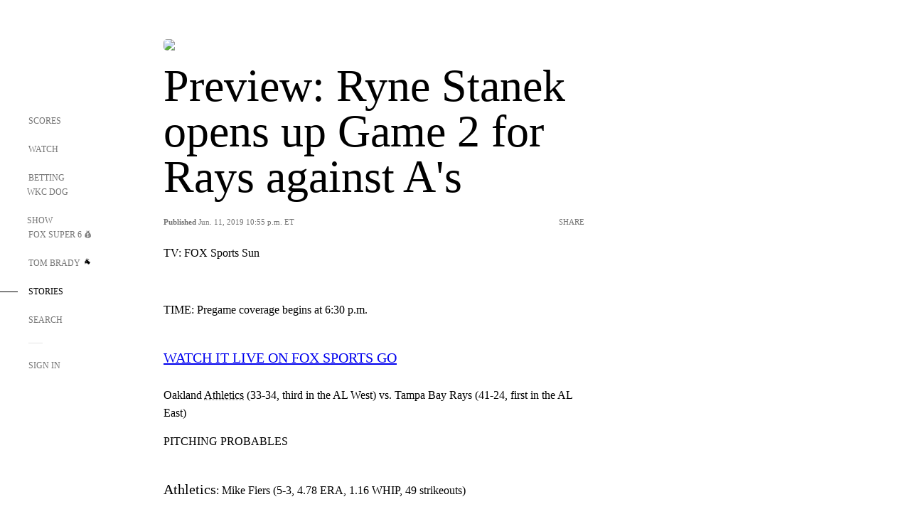

--- FILE ---
content_type: text/html; charset=utf-8
request_url: https://www.google.com/recaptcha/api2/aframe
body_size: 267
content:
<!DOCTYPE HTML><html><head><meta http-equiv="content-type" content="text/html; charset=UTF-8"></head><body><script nonce="v3m7RL-5eQaIrlMAjOTw-A">/** Anti-fraud and anti-abuse applications only. See google.com/recaptcha */ try{var clients={'sodar':'https://pagead2.googlesyndication.com/pagead/sodar?'};window.addEventListener("message",function(a){try{if(a.source===window.parent){var b=JSON.parse(a.data);var c=clients[b['id']];if(c){var d=document.createElement('img');d.src=c+b['params']+'&rc='+(localStorage.getItem("rc::a")?sessionStorage.getItem("rc::b"):"");window.document.body.appendChild(d);sessionStorage.setItem("rc::e",parseInt(sessionStorage.getItem("rc::e")||0)+1);localStorage.setItem("rc::h",'1769905289952');}}}catch(b){}});window.parent.postMessage("_grecaptcha_ready", "*");}catch(b){}</script></body></html>